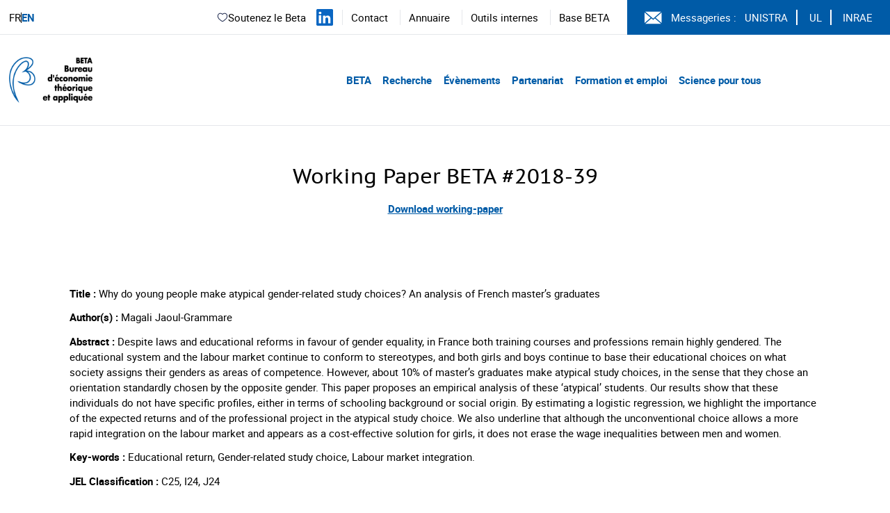

--- FILE ---
content_type: text/html; charset=UTF-8
request_url: http://www.beta-economics.fr/working-papers/2018-39/
body_size: 9783
content:
    <!DOCTYPE html>
<html lang="fr-FR">
<head>
  <meta charset="UTF-8">
  <meta name="viewport" content="width=device-width, initial-scale=1">
  <link rel="profile" href="http://gmpg.org/xfn/11">
  <link rel="pingback" href="http://www.beta-economics.fr/wordpress/xmlrpc.php">

  <title>Beta</title>
<meta name='robots' content='max-image-preview:large' />
<link rel='dns-prefetch' href='//platform.twitter.com' />
<link rel="alternate" type="application/rss+xml" title="Beta &raquo; Flux" href="http://www.beta-economics.fr/feed/" />
<link rel='stylesheet' id='wp-block-library-css' href='http://www.beta-economics.fr/wordpress/wp-includes/css/dist/block-library/style.min.css?ver=6.6.4' type='text/css' media='all' />
<style id='filebird-block-filebird-gallery-style-inline-css' type='text/css'>
ul.filebird-block-filebird-gallery{margin:auto!important;padding:0!important;width:100%}ul.filebird-block-filebird-gallery.layout-grid{display:grid;grid-gap:20px;align-items:stretch;grid-template-columns:repeat(var(--columns),1fr);justify-items:stretch}ul.filebird-block-filebird-gallery.layout-grid li img{border:1px solid #ccc;box-shadow:2px 2px 6px 0 rgba(0,0,0,.3);height:100%;max-width:100%;-o-object-fit:cover;object-fit:cover;width:100%}ul.filebird-block-filebird-gallery.layout-masonry{-moz-column-count:var(--columns);-moz-column-gap:var(--space);column-gap:var(--space);-moz-column-width:var(--min-width);columns:var(--min-width) var(--columns);display:block;overflow:auto}ul.filebird-block-filebird-gallery.layout-masonry li{margin-bottom:var(--space)}ul.filebird-block-filebird-gallery li{list-style:none}ul.filebird-block-filebird-gallery li figure{height:100%;margin:0;padding:0;position:relative;width:100%}ul.filebird-block-filebird-gallery li figure figcaption{background:linear-gradient(0deg,rgba(0,0,0,.7),rgba(0,0,0,.3) 70%,transparent);bottom:0;box-sizing:border-box;color:#fff;font-size:.8em;margin:0;max-height:100%;overflow:auto;padding:3em .77em .7em;position:absolute;text-align:center;width:100%;z-index:2}ul.filebird-block-filebird-gallery li figure figcaption a{color:inherit}

</style>
<style id='classic-theme-styles-inline-css' type='text/css'>
/*! This file is auto-generated */
.wp-block-button__link{color:#fff;background-color:#32373c;border-radius:9999px;box-shadow:none;text-decoration:none;padding:calc(.667em + 2px) calc(1.333em + 2px);font-size:1.125em}.wp-block-file__button{background:#32373c;color:#fff;text-decoration:none}
</style>
<style id='global-styles-inline-css' type='text/css'>
:root{--wp--preset--aspect-ratio--square: 1;--wp--preset--aspect-ratio--4-3: 4/3;--wp--preset--aspect-ratio--3-4: 3/4;--wp--preset--aspect-ratio--3-2: 3/2;--wp--preset--aspect-ratio--2-3: 2/3;--wp--preset--aspect-ratio--16-9: 16/9;--wp--preset--aspect-ratio--9-16: 9/16;--wp--preset--color--black: #000000;--wp--preset--color--cyan-bluish-gray: #abb8c3;--wp--preset--color--white: #ffffff;--wp--preset--color--pale-pink: #f78da7;--wp--preset--color--vivid-red: #cf2e2e;--wp--preset--color--luminous-vivid-orange: #ff6900;--wp--preset--color--luminous-vivid-amber: #fcb900;--wp--preset--color--light-green-cyan: #7bdcb5;--wp--preset--color--vivid-green-cyan: #00d084;--wp--preset--color--pale-cyan-blue: #8ed1fc;--wp--preset--color--vivid-cyan-blue: #0693e3;--wp--preset--color--vivid-purple: #9b51e0;--wp--preset--gradient--vivid-cyan-blue-to-vivid-purple: linear-gradient(135deg,rgba(6,147,227,1) 0%,rgb(155,81,224) 100%);--wp--preset--gradient--light-green-cyan-to-vivid-green-cyan: linear-gradient(135deg,rgb(122,220,180) 0%,rgb(0,208,130) 100%);--wp--preset--gradient--luminous-vivid-amber-to-luminous-vivid-orange: linear-gradient(135deg,rgba(252,185,0,1) 0%,rgba(255,105,0,1) 100%);--wp--preset--gradient--luminous-vivid-orange-to-vivid-red: linear-gradient(135deg,rgba(255,105,0,1) 0%,rgb(207,46,46) 100%);--wp--preset--gradient--very-light-gray-to-cyan-bluish-gray: linear-gradient(135deg,rgb(238,238,238) 0%,rgb(169,184,195) 100%);--wp--preset--gradient--cool-to-warm-spectrum: linear-gradient(135deg,rgb(74,234,220) 0%,rgb(151,120,209) 20%,rgb(207,42,186) 40%,rgb(238,44,130) 60%,rgb(251,105,98) 80%,rgb(254,248,76) 100%);--wp--preset--gradient--blush-light-purple: linear-gradient(135deg,rgb(255,206,236) 0%,rgb(152,150,240) 100%);--wp--preset--gradient--blush-bordeaux: linear-gradient(135deg,rgb(254,205,165) 0%,rgb(254,45,45) 50%,rgb(107,0,62) 100%);--wp--preset--gradient--luminous-dusk: linear-gradient(135deg,rgb(255,203,112) 0%,rgb(199,81,192) 50%,rgb(65,88,208) 100%);--wp--preset--gradient--pale-ocean: linear-gradient(135deg,rgb(255,245,203) 0%,rgb(182,227,212) 50%,rgb(51,167,181) 100%);--wp--preset--gradient--electric-grass: linear-gradient(135deg,rgb(202,248,128) 0%,rgb(113,206,126) 100%);--wp--preset--gradient--midnight: linear-gradient(135deg,rgb(2,3,129) 0%,rgb(40,116,252) 100%);--wp--preset--font-size--small: 13px;--wp--preset--font-size--medium: 20px;--wp--preset--font-size--large: 36px;--wp--preset--font-size--x-large: 42px;--wp--preset--spacing--20: 0.44rem;--wp--preset--spacing--30: 0.67rem;--wp--preset--spacing--40: 1rem;--wp--preset--spacing--50: 1.5rem;--wp--preset--spacing--60: 2.25rem;--wp--preset--spacing--70: 3.38rem;--wp--preset--spacing--80: 5.06rem;--wp--preset--shadow--natural: 6px 6px 9px rgba(0, 0, 0, 0.2);--wp--preset--shadow--deep: 12px 12px 50px rgba(0, 0, 0, 0.4);--wp--preset--shadow--sharp: 6px 6px 0px rgba(0, 0, 0, 0.2);--wp--preset--shadow--outlined: 6px 6px 0px -3px rgba(255, 255, 255, 1), 6px 6px rgba(0, 0, 0, 1);--wp--preset--shadow--crisp: 6px 6px 0px rgba(0, 0, 0, 1);}:where(.is-layout-flex){gap: 0.5em;}:where(.is-layout-grid){gap: 0.5em;}body .is-layout-flex{display: flex;}.is-layout-flex{flex-wrap: wrap;align-items: center;}.is-layout-flex > :is(*, div){margin: 0;}body .is-layout-grid{display: grid;}.is-layout-grid > :is(*, div){margin: 0;}:where(.wp-block-columns.is-layout-flex){gap: 2em;}:where(.wp-block-columns.is-layout-grid){gap: 2em;}:where(.wp-block-post-template.is-layout-flex){gap: 1.25em;}:where(.wp-block-post-template.is-layout-grid){gap: 1.25em;}.has-black-color{color: var(--wp--preset--color--black) !important;}.has-cyan-bluish-gray-color{color: var(--wp--preset--color--cyan-bluish-gray) !important;}.has-white-color{color: var(--wp--preset--color--white) !important;}.has-pale-pink-color{color: var(--wp--preset--color--pale-pink) !important;}.has-vivid-red-color{color: var(--wp--preset--color--vivid-red) !important;}.has-luminous-vivid-orange-color{color: var(--wp--preset--color--luminous-vivid-orange) !important;}.has-luminous-vivid-amber-color{color: var(--wp--preset--color--luminous-vivid-amber) !important;}.has-light-green-cyan-color{color: var(--wp--preset--color--light-green-cyan) !important;}.has-vivid-green-cyan-color{color: var(--wp--preset--color--vivid-green-cyan) !important;}.has-pale-cyan-blue-color{color: var(--wp--preset--color--pale-cyan-blue) !important;}.has-vivid-cyan-blue-color{color: var(--wp--preset--color--vivid-cyan-blue) !important;}.has-vivid-purple-color{color: var(--wp--preset--color--vivid-purple) !important;}.has-black-background-color{background-color: var(--wp--preset--color--black) !important;}.has-cyan-bluish-gray-background-color{background-color: var(--wp--preset--color--cyan-bluish-gray) !important;}.has-white-background-color{background-color: var(--wp--preset--color--white) !important;}.has-pale-pink-background-color{background-color: var(--wp--preset--color--pale-pink) !important;}.has-vivid-red-background-color{background-color: var(--wp--preset--color--vivid-red) !important;}.has-luminous-vivid-orange-background-color{background-color: var(--wp--preset--color--luminous-vivid-orange) !important;}.has-luminous-vivid-amber-background-color{background-color: var(--wp--preset--color--luminous-vivid-amber) !important;}.has-light-green-cyan-background-color{background-color: var(--wp--preset--color--light-green-cyan) !important;}.has-vivid-green-cyan-background-color{background-color: var(--wp--preset--color--vivid-green-cyan) !important;}.has-pale-cyan-blue-background-color{background-color: var(--wp--preset--color--pale-cyan-blue) !important;}.has-vivid-cyan-blue-background-color{background-color: var(--wp--preset--color--vivid-cyan-blue) !important;}.has-vivid-purple-background-color{background-color: var(--wp--preset--color--vivid-purple) !important;}.has-black-border-color{border-color: var(--wp--preset--color--black) !important;}.has-cyan-bluish-gray-border-color{border-color: var(--wp--preset--color--cyan-bluish-gray) !important;}.has-white-border-color{border-color: var(--wp--preset--color--white) !important;}.has-pale-pink-border-color{border-color: var(--wp--preset--color--pale-pink) !important;}.has-vivid-red-border-color{border-color: var(--wp--preset--color--vivid-red) !important;}.has-luminous-vivid-orange-border-color{border-color: var(--wp--preset--color--luminous-vivid-orange) !important;}.has-luminous-vivid-amber-border-color{border-color: var(--wp--preset--color--luminous-vivid-amber) !important;}.has-light-green-cyan-border-color{border-color: var(--wp--preset--color--light-green-cyan) !important;}.has-vivid-green-cyan-border-color{border-color: var(--wp--preset--color--vivid-green-cyan) !important;}.has-pale-cyan-blue-border-color{border-color: var(--wp--preset--color--pale-cyan-blue) !important;}.has-vivid-cyan-blue-border-color{border-color: var(--wp--preset--color--vivid-cyan-blue) !important;}.has-vivid-purple-border-color{border-color: var(--wp--preset--color--vivid-purple) !important;}.has-vivid-cyan-blue-to-vivid-purple-gradient-background{background: var(--wp--preset--gradient--vivid-cyan-blue-to-vivid-purple) !important;}.has-light-green-cyan-to-vivid-green-cyan-gradient-background{background: var(--wp--preset--gradient--light-green-cyan-to-vivid-green-cyan) !important;}.has-luminous-vivid-amber-to-luminous-vivid-orange-gradient-background{background: var(--wp--preset--gradient--luminous-vivid-amber-to-luminous-vivid-orange) !important;}.has-luminous-vivid-orange-to-vivid-red-gradient-background{background: var(--wp--preset--gradient--luminous-vivid-orange-to-vivid-red) !important;}.has-very-light-gray-to-cyan-bluish-gray-gradient-background{background: var(--wp--preset--gradient--very-light-gray-to-cyan-bluish-gray) !important;}.has-cool-to-warm-spectrum-gradient-background{background: var(--wp--preset--gradient--cool-to-warm-spectrum) !important;}.has-blush-light-purple-gradient-background{background: var(--wp--preset--gradient--blush-light-purple) !important;}.has-blush-bordeaux-gradient-background{background: var(--wp--preset--gradient--blush-bordeaux) !important;}.has-luminous-dusk-gradient-background{background: var(--wp--preset--gradient--luminous-dusk) !important;}.has-pale-ocean-gradient-background{background: var(--wp--preset--gradient--pale-ocean) !important;}.has-electric-grass-gradient-background{background: var(--wp--preset--gradient--electric-grass) !important;}.has-midnight-gradient-background{background: var(--wp--preset--gradient--midnight) !important;}.has-small-font-size{font-size: var(--wp--preset--font-size--small) !important;}.has-medium-font-size{font-size: var(--wp--preset--font-size--medium) !important;}.has-large-font-size{font-size: var(--wp--preset--font-size--large) !important;}.has-x-large-font-size{font-size: var(--wp--preset--font-size--x-large) !important;}
:where(.wp-block-post-template.is-layout-flex){gap: 1.25em;}:where(.wp-block-post-template.is-layout-grid){gap: 1.25em;}
:where(.wp-block-columns.is-layout-flex){gap: 2em;}:where(.wp-block-columns.is-layout-grid){gap: 2em;}
:root :where(.wp-block-pullquote){font-size: 1.5em;line-height: 1.6;}
</style>
<link rel='stylesheet' id='custom_styles-css' href='http://www.beta-economics.fr/themes/beta/assets/dist/app-6ad0fd2a.css?ver=6.6.4' type='text/css' media='all' />
<link rel='stylesheet' id='slick-css' href='http://www.beta-economics.fr/themes/beta/assets/styles/slick.css?ver=6.6.4' type='text/css' media='all' />
<script type="text/javascript" src="http://www.beta-economics.fr/themes/beta/assets/scripts/jquery-3.6.0.min.js?ver=6.6.4" id="jquery-js"></script>
<script type="text/javascript" src="http://www.beta-economics.fr/themes/beta/assets/scripts/slick.min.js?ver=6.6.4" id="slick-js"></script>
<script type="text/javascript" src="http://www.beta-economics.fr/themes/beta/assets/dist/index-3c781937.js?ver=6.6.4" id="custom_scripts-js"></script>
<script type="text/javascript" src="https://platform.twitter.com/widgets.js?ver=6.6.4" id="tweeter-js"></script>
<link rel="https://api.w.org/" href="http://www.beta-economics.fr/wp-json/" /><link rel="EditURI" type="application/rsd+xml" title="RSD" href="http://www.beta-economics.fr/wordpress/xmlrpc.php?rsd" />
<meta name="generator" content="WordPress 6.6.4" />
<!-- Analytics by WP Statistics - https://wp-statistics.com -->
<link rel="icon" href="http://www.beta-economics.fr/uploads/2021/01/cropped-favicon-32x32.png" sizes="32x32" />
<link rel="icon" href="http://www.beta-economics.fr/uploads/2021/01/cropped-favicon-192x192.png" sizes="192x192" />
<link rel="apple-touch-icon" href="http://www.beta-economics.fr/uploads/2021/01/cropped-favicon-180x180.png" />
<meta name="msapplication-TileImage" content="http://www.beta-economics.fr/uploads/2021/01/cropped-favicon-270x270.png" />
	</head>

<body class="wp-custom-logo" data-template="base.twig">

        <header role="banner" class="header">

      <div class="desktop nav-container border-b border-gray-200 hidden lg:block">
        <div class="top-menu grid grid-flow-col border-b-custom">
    <div class="mutilangues self-center pl-5">
    <p>
        <a class="no-underline hover:underline" href="https://www.beta-economics.fr/">
    FR
  </a>
    <a class="no-underline hover:underline" href="https://www.beta-economics.fr/en/home/">
    EN
  </a>
      </p>
  </div>
  <div class="flex items-center justify-end cursor-default">
            
      <div class="soutien-beta">
    <a href="https://fondation.unistra.fr/projet/bureau-deconomie-theorique-et-appliquee-beta-umr-7522/" target="_blank" rel="noopener noreferrer">
      <svg width="17" height="16" viewBox="0 0 17 16" fill="none" xmlns="http://www.w3.org/2000/svg"><path d="M8.98014 3.66709L8.61988 4.01382C8.71414 4.11176 8.84421 4.16709 8.98014 4.16709C9.11608 4.16709 9.24614 4.11176 9.34041 4.01382L8.98014 3.66709ZM7.26418 12.2146C6.25374 11.4181 5.14886 10.6402 4.27234 9.6532C3.41296 8.68547 2.81348 7.55634 2.81348 6.0914H1.81348C1.81348 7.8684 2.55381 9.22407 3.52462 10.3172C4.4783 11.3911 5.69399 12.2501 6.64509 12.9999L7.26418 12.2146ZM2.81348 6.0914C2.81348 4.65749 3.62372 3.45502 4.72972 2.94946C5.80419 2.45832 7.24792 2.58839 8.61988 4.01382L9.34041 3.32036C7.71248 1.62902 5.82287 1.35026 4.31398 2.03998C2.83662 2.71528 1.81348 4.28336 1.81348 6.0914H2.81348ZM6.64509 12.9999C6.98658 13.2691 7.35317 13.5562 7.72468 13.7733C8.09608 13.9903 8.51988 14.1667 8.98014 14.1667V13.1667C8.77374 13.1667 8.53088 13.0862 8.22921 12.9099C7.92768 12.7337 7.61486 12.4911 7.26418 12.2146L6.64509 12.9999ZM11.3152 12.9999C12.2663 12.2501 13.482 11.3911 14.4357 10.3172C15.4065 9.22407 16.1468 7.8684 16.1468 6.0914H15.1468C15.1468 7.55634 14.5473 8.68547 13.6879 9.6532C12.8114 10.6402 11.7065 11.4181 10.6961 12.2146L11.3152 12.9999ZM16.1468 6.0914C16.1468 4.28336 15.1237 2.71528 13.6463 2.03998C12.1374 1.35026 10.2478 1.62902 8.61988 3.32036L9.34041 4.01382C10.7123 2.58839 12.1561 2.45832 13.2305 2.94946C14.3365 3.45502 15.1468 4.65749 15.1468 6.0914H16.1468ZM10.6961 12.2146C10.3454 12.4911 10.0326 12.7337 9.73108 12.9099C9.42941 13.0862 9.18654 13.1667 8.98014 13.1667V14.1667C9.44041 14.1667 9.86421 13.9903 10.2356 13.7733C10.6071 13.5562 10.9737 13.2691 11.3152 12.9999L10.6961 12.2146Z" fill="#1C274C"/></svg>
        Soutenez le Beta
    </a>
  </div>

        <div class="linkedin">
      <a href="https://www.linkedin.com/company/bureau-d-economie-theorique-et-appliquee-beta/mycompany/" target="_blank" rel="noopener noreferrer" aria-label="Suivez-nous sur LinkedIn" title="Suivez-nous sur LinkedIn">
        <svg width="24" height="24" viewBox="0 0 24 24" fill="none" xmlns="http://www.w3.org/2000/svg">
          <path fill="#0A66C2" d="M22.23 0H1.77C.79 0 0 .77 0 1.72v20.55C0 23.23.79 24 1.77 24h20.46c.98 0 1.77-.77 1.77-1.72V1.72C24 .77 23.21 0 22.23 0zM7.08 20.45H3.56V9H7.08v11.45zM5.32 7.45c-1.14 0-1.88-.8-1.88-1.8 0-1.02.77-1.8 1.92-1.8 1.15 0 1.88.78 1.88 1.8 0 1-.73 1.8-1.92 1.8zM20.45 20.45h-3.52v-5.89c0-1.47-.53-2.48-1.86-2.48-1.02 0-1.63.69-1.9 1.35-.1.25-.12.6-.12.95v6.07h-3.52s.05-9.85 0-10.85h3.52v1.54c.47-.73 1.31-1.77 3.18-1.77 2.33 0 4.07 1.52 4.07 4.78v6.3z"/>
        </svg>
      </a>
    </div>

        <div class="menu-secondary">
      <ul class="menu-list-secondary pl-5 pr-5 hidden lg:block">
      <li class="inline-block border-l border-gray-200 px-5">
      <a class="hover:underline" target="_self"  rel="noopener noreferrer" href="https://www.beta-economics.fr//contact-acces/">
        Contact
      </a>
    </li>
      <li class="inline-block border-l border-gray-200 px-5">
      <a class="hover:underline" target="_self"  rel="noopener noreferrer" href="http://www.beta-economics.fr/annuaire/">
        Annuaire
      </a>
    </li>
      <li class="inline-block border-l border-gray-200 px-5">
      <a class="hover:underline" target="_self"  rel="noopener noreferrer" href="http://www.beta-economics.fr/outils-internes/">
        Outils internes
      </a>
    </li>
      <li class="inline-block border-l border-gray-200 px-5">
      <a class="hover:underline" target="_blank"  rel="noopener noreferrer" href="http://beta.u-strasbg.fr/">
        Base BETA
      </a>
    </li>
  </ul>


<ul class="menu-list-secondary lg:hidden">
      <li class="py-2">
      <a class="text-font" target="_self" rel="noopener noreferrer" href="https://www.beta-economics.fr//contact-acces/">
        Contact
      </a>
    </li>
      <li class="py-2">
      <a class="text-font" target="_self" rel="noopener noreferrer" href="http://www.beta-economics.fr/annuaire/">
        Annuaire
      </a>
    </li>
      <li class="py-2">
      <a class="text-font" target="_self" rel="noopener noreferrer" href="http://www.beta-economics.fr/outils-internes/">
        Outils internes
      </a>
    </li>
      <li class="py-2">
      <a class="text-font" target="_blank" rel="noopener noreferrer" href="http://beta.u-strasbg.fr/">
        Base BETA
      </a>
    </li>
  </ul>
    </div>
        <div class="messagerie flex items-center pl-10 pr-5 py-5 bg-blue text-white">
      <svg aria-hidden="true" class="logo-svg" width="25px" height="25px" viewBox="0 0 26 18" version="1.1" xmlns="http://www.w3.org/2000/svg" xmlns:xlink="http://www.w3.org/1999/xlink">
        <g stroke="none" stroke-width="1" fill="none" fill-rule="evenodd">
          <g transform="translate(-1096.000000, -12.000000)" fill="#FFFFFF" fill-rule="nonzero">
            <g transform="translate(1096.000000, 12.000000)">
                <polygon points="0 1.0904 0 16.9096 9.03945 9"></polygon>
                <polygon points="1.132 3.55271368e-15 12.85 10.25315 24.5681 3.55271368e-15"></polygon>
                <polygon points="15.42155 9.99665 12.85 12.24685 10.27845 9.99665 1.1319 18 24.5684 18"></polygon>
                <polygon points="16.56065 9 25.6 16.90935 25.6 1.0905"></polygon>
            </g>
          </g>
        </g>
      </svg>
      <span class="pl-5">Messageries :</span>

            <nav role="navigation" class="intranet">
        <ul class="list-intranet">
      <li class="items-intranet inline-block px-5 border-r-1 last:border-r-0 border-white">
      <a class="hover:underline" target="_blank" rel="noopener noreferrer" href="https://cas.unistra.fr/cas/login?service=https%3A%2F%2Fidp.unistra.fr%2Fidp%2FAuthn%2FExternal%3Fconversation%3De1s1&entityId=https%3A%2F%2Fsp.partage.renater.fr%2Funiv-strasbourg" aria-label="Voir le site (nouvelle fenêtre)">
        UNISTRA
      </a>
    </li>
      <li class="items-intranet inline-block px-5 border-r-1 last:border-r-0 border-white">
      <a class="hover:underline" target="_blank" rel="noopener noreferrer" href="https://auth.univ-lorraine.fr/login?service=https%3A%2F%2Fmail.univ-lorraine.fr%2Fzimbra%2Fpreauth%2FpreauthUL_PERS.jsp" aria-label="Voir le site (nouvelle fenêtre)">
        UL
      </a>
    </li>
      <li class="items-intranet inline-block px-5 border-r-1 last:border-r-0 border-white">
      <a class="hover:underline" target="_blank" rel="noopener noreferrer" href="https://messagerie.inrae.fr/" aria-label="Voir le site (nouvelle fenêtre)">
        INRAE
      </a>
    </li>
  </ul>      </nav>    </div>  </div>
</div>


<div class="nav-primary grid grid-flow-col mx-5 my-10">

    <div class="header-logo">
    <a
      class="block w-48"
      href="
              http://www.beta-economics.fr
      "
    >
              <img style="height:80px" class="object-contain" src="http://www.beta-economics.fr/uploads/2021/06/cropped-Logo_Beta_quadri.png" alt="Beta">
          </a>
  </div>
    <div class="menu cursor-default place-self-center justify-self-end mr-64">
    <nav role="navigation" class="menu-primary bold text-blue text-2xl">
      <ul class="menu-mobile pb-5 mb-5 text-blue border-b border-gray-400 lg:hidden">
      <li class="menu-mobile-list relative">
      <a class="menu-mobile-item block py-4" href="#">
        BETA
      </a>

                    <ul class="dropdown-mobile-child-menu z-50 py-4 bg-blue">
                      <li class="child-list">
              <a class="child-item block p-4 text-white" href="http://www.beta-economics.fr/presentation/">
                Présentation du BETA
              </a>

                                        </li>                      <li class="child-list">
              <a class="child-item block p-4 text-white" href="http://www.beta-economics.fr/organisation/">
                Organisation
              </a>

                                        </li>                      <li class="child-list">
              <a class="child-item block p-4 text-white" href="https://www.beta-economics.fr//annuaire/">
                Membres
              </a>

                                        </li>                      <li class="child-list">
              <a class="child-item block p-4 text-white" href="http://www.beta-economics.fr/newsletter/">
                Newsletter
              </a>

                                        </li>                      <li class="child-list">
              <a class="child-item block p-4 text-white" href="http://www.beta-economics.fr/souvenirs-et-hommages/">
                Souvenirs et hommages
              </a>

                                        </li>                      <li class="child-list">
              <a class="child-item block p-4 text-white" href="http://www.beta-economics.fr/contact-acces/">
                Contact &#038; Accès
              </a>

                                        </li>                  </ul>          </li>      <li class="menu-mobile-list relative">
      <a class="menu-mobile-item block py-4" href="#">
        Recherche
      </a>

                    <ul class="dropdown-mobile-child-menu z-50 py-4 bg-blue">
                      <li class="child-list">
              <a class="child-item block p-4 text-white" href="http://www.beta-economics.fr/recherche/">
                Groupes de recherche & enjeux sociétaux
              </a>

                                        </li>                      <li class="child-list">
              <a class="child-item block p-4 text-white" href="http://www.beta-economics.fr/plateformes/">
                Plateformes
              </a>

                                            <ul class="dropdown-children-menu mx-5 mb-5 bg-white">
                                      <li class="children-list">
                      <a class="children-item block p-4" href="http://www.beta-economics.fr/plateformes/lees/">
                        LEES
                      </a>
                    </li>                                      <li class="children-list">
                      <a class="children-item block p-4" href="http://www.beta-economics.fr/plateformes/olef/">
                        OLEF
                      </a>
                    </li>                                      <li class="children-list">
                      <a class="children-item block p-4" href="http://www.beta-economics.fr/plateformes/disce/">
                        DisCE
                      </a>
                    </li>                                  </ul>                          </li>                      <li class="child-list">
              <a class="child-item block p-4 text-white" href="http://www.beta-economics.fr/publications/">
                Productions
              </a>

                                        </li>                      <li class="child-list">
              <a class="child-item block p-4 text-white" href="http://www.beta-economics.fr/working-papers/">
                Working papers du BETA
              </a>

                                        </li>                      <li class="child-list">
              <a class="child-item block p-4 text-white" href="http://www.beta-economics.fr/working-papers-serie-speciale-50-ans-du-beta/">
                Working papers série spéciale “50 ans du BETA”
              </a>

                                        </li>                      <li class="child-list">
              <a class="child-item block p-4 text-white" href="http://www.beta-economics.fr/category/prix-distinctions/">
                Prix et distinctions
              </a>

                                        </li>                  </ul>          </li>      <li class="menu-mobile-list relative">
      <a class="menu-mobile-item block py-4" href="#">
        Évènements
      </a>

                    <ul class="dropdown-mobile-child-menu z-50 py-4 bg-blue">
                      <li class="child-list">
              <a class="child-item block p-4 text-white" href="http://www.beta-economics.fr/evenements/">
                Évènements à venir
              </a>

                                        </li>                      <li class="child-list">
              <a class="child-item block p-4 text-white" href="http://www.beta-economics.fr/evenements-passes/">
                Évènements passés
              </a>

                                        </li>                  </ul>          </li>      <li class="menu-mobile-list relative">
      <a class="menu-mobile-item block py-4" href="#">
        Partenariat
      </a>

                    <ul class="dropdown-mobile-child-menu z-50 py-4 bg-blue">
                      <li class="child-list">
              <a class="child-item block p-4 text-white" href="http://www.beta-economics.fr/projets-et-contrats-de-recherche/">
                Projets et contrats de recherche
              </a>

                                        </li>                      <li class="child-list">
              <a class="child-item block p-4 text-white" href="http://www.beta-economics.fr/activites-dexpertise/">
                Activités d’expertise
              </a>

                                            <ul class="dropdown-children-menu mx-5 mb-5 bg-white">
                                      <li class="children-list">
                      <a class="children-item block p-4" href="http://www.beta-economics.fr/activites-dexpertise/quelques-expertises-ciblees/">
                        Zoom sur...
                      </a>
                    </li>                                      <li class="children-list">
                      <a class="children-item block p-4" href="http://www.beta-economics.fr/activites-dexpertise/conseils-et-comites/">
                        Conseils et Comités
                      </a>
                    </li>                                  </ul>                          </li>                      <li class="child-list">
              <a class="child-item block p-4 text-white" href="http://www.beta-economics.fr/les-chaires/">
                Chaires
              </a>

                                        </li>                      <li class="child-list">
              <a class="child-item block p-4 text-white" href="http://www.beta-economics.fr/les-itis/">
                ITIs et Labex
              </a>

                                        </li>                      <li class="child-list">
              <a class="child-item block p-4 text-white" href="http://www.beta-economics.fr/entites-associees/">
                Entités associées
              </a>

                                        </li>                  </ul>          </li>      <li class="menu-mobile-list relative">
      <a class="menu-mobile-item block py-4" href="#">
        Formation et emploi
      </a>

                    <ul class="dropdown-mobile-child-menu z-50 py-4 bg-blue">
                      <li class="child-list">
              <a class="child-item block p-4 text-white" href="http://www.beta-economics.fr/masters/">
                Masters et magistère
              </a>

                                        </li>                      <li class="child-list">
              <a class="child-item block p-4 text-white" href="http://www.beta-economics.fr/doctorat/">
                Doctorat
              </a>

                                        </li>                      <li class="child-list">
              <a class="child-item block p-4 text-white" href="http://www.beta-economics.fr/category/offre-demploi/">
                Stages et emplois
              </a>

                                        </li>                      <li class="child-list">
              <a class="child-item block p-4 text-white" href="http://www.beta-economics.fr/candidats-job-market/">
                Candidats au job market
              </a>

                                        </li>                  </ul>          </li>      <li class="menu-mobile-list relative">
      <a class="menu-mobile-item block py-4" href="#">
        Science pour tous
      </a>

                    <ul class="dropdown-mobile-child-menu z-50 py-4 bg-blue">
                      <li class="child-list">
              <a class="child-item block p-4 text-white" href="http://www.beta-economics.fr/category/presse-media/">
                Média et société
              </a>

                                        </li>                      <li class="child-list">
              <a class="child-item block p-4 text-white" href="http://www.beta-economics.fr/cat_event/conferences-pour-tous/">
                Conférences grand public
              </a>

                                        </li>                  </ul>          </li>  </ul>



<ul class="menu-desktop hidden lg:block">
      <li class="menu-list inline-block">
      <a class="menu-item pr-5" href="#">
        BETA
      </a>

                    <ul class="dropdown-child-menu z-50 absolute w-60 bg-blue hidden">
                      <li class="child-list hover:bg-blue-dark">
              <a class="child-item block py-4 px-5 text-white" href="http://www.beta-economics.fr/presentation/">
                Présentation du BETA
              </a>

                                        </li>                      <li class="child-list hover:bg-blue-dark">
              <a class="child-item block py-4 px-5 text-white" href="http://www.beta-economics.fr/organisation/">
                Organisation
              </a>

                                        </li>                      <li class="child-list hover:bg-blue-dark">
              <a class="child-item block py-4 px-5 text-white" href="https://www.beta-economics.fr//annuaire/">
                Membres
              </a>

                                        </li>                      <li class="child-list hover:bg-blue-dark">
              <a class="child-item block py-4 px-5 text-white" href="http://www.beta-economics.fr/newsletter/">
                Newsletter
              </a>

                                        </li>                      <li class="child-list hover:bg-blue-dark">
              <a class="child-item block py-4 px-5 text-white" href="http://www.beta-economics.fr/souvenirs-et-hommages/">
                Souvenirs et hommages
              </a>

                                        </li>                      <li class="child-list hover:bg-blue-dark">
              <a class="child-item block py-4 px-5 text-white" href="http://www.beta-economics.fr/contact-acces/">
                Contact &#038; Accès
              </a>

                                        </li>                  </ul>          </li>      <li class="menu-list inline-block">
      <a class="menu-item pr-5" href="#">
        Recherche
      </a>

                    <ul class="dropdown-child-menu z-50 absolute w-60 bg-blue hidden">
                      <li class="child-list hover:bg-blue-dark">
              <a class="child-item block py-4 px-5 text-white" href="http://www.beta-economics.fr/recherche/">
                Groupes de recherche & enjeux sociétaux
              </a>

                                        </li>                      <li class="child-list hover:bg-blue-dark">
              <a class="child-item block py-4 px-5 text-white" href="http://www.beta-economics.fr/plateformes/">
                Plateformes
              </a>

                                            <ul class="dropdown-children-menu absolute origin-top-left transform translate-x-60 -translate-y-16 w-60 bg-blue hidden">
                                      <li class="children-list hover:bg-blue-dark">
                      <a class="children-item block py-4 px-2 text-white" href="http://www.beta-economics.fr/plateformes/lees/">
                        LEES
                      </a>
                    </li>                                      <li class="children-list hover:bg-blue-dark">
                      <a class="children-item block py-4 px-2 text-white" href="http://www.beta-economics.fr/plateformes/olef/">
                        OLEF
                      </a>
                    </li>                                      <li class="children-list hover:bg-blue-dark">
                      <a class="children-item block py-4 px-2 text-white" href="http://www.beta-economics.fr/plateformes/disce/">
                        DisCE
                      </a>
                    </li>                                  </ul>                          </li>                      <li class="child-list hover:bg-blue-dark">
              <a class="child-item block py-4 px-5 text-white" href="http://www.beta-economics.fr/publications/">
                Productions
              </a>

                                        </li>                      <li class="child-list hover:bg-blue-dark">
              <a class="child-item block py-4 px-5 text-white" href="http://www.beta-economics.fr/working-papers/">
                Working papers du BETA
              </a>

                                        </li>                      <li class="child-list hover:bg-blue-dark">
              <a class="child-item block py-4 px-5 text-white" href="http://www.beta-economics.fr/working-papers-serie-speciale-50-ans-du-beta/">
                Working papers série spéciale “50 ans du BETA”
              </a>

                                        </li>                      <li class="child-list hover:bg-blue-dark">
              <a class="child-item block py-4 px-5 text-white" href="http://www.beta-economics.fr/category/prix-distinctions/">
                Prix et distinctions
              </a>

                                        </li>                  </ul>          </li>      <li class="menu-list inline-block">
      <a class="menu-item pr-5" href="#">
        Évènements
      </a>

                    <ul class="dropdown-child-menu z-50 absolute w-60 bg-blue hidden">
                      <li class="child-list hover:bg-blue-dark">
              <a class="child-item block py-4 px-5 text-white" href="http://www.beta-economics.fr/evenements/">
                Évènements à venir
              </a>

                                        </li>                      <li class="child-list hover:bg-blue-dark">
              <a class="child-item block py-4 px-5 text-white" href="http://www.beta-economics.fr/evenements-passes/">
                Évènements passés
              </a>

                                        </li>                  </ul>          </li>      <li class="menu-list inline-block">
      <a class="menu-item pr-5" href="#">
        Partenariat
      </a>

                    <ul class="dropdown-child-menu z-50 absolute w-60 bg-blue hidden">
                      <li class="child-list hover:bg-blue-dark">
              <a class="child-item block py-4 px-5 text-white" href="http://www.beta-economics.fr/projets-et-contrats-de-recherche/">
                Projets et contrats de recherche
              </a>

                                        </li>                      <li class="child-list hover:bg-blue-dark">
              <a class="child-item block py-4 px-5 text-white" href="http://www.beta-economics.fr/activites-dexpertise/">
                Activités d’expertise
              </a>

                                            <ul class="dropdown-children-menu absolute origin-top-left transform translate-x-60 -translate-y-16 w-60 bg-blue hidden">
                                      <li class="children-list hover:bg-blue-dark">
                      <a class="children-item block py-4 px-2 text-white" href="http://www.beta-economics.fr/activites-dexpertise/quelques-expertises-ciblees/">
                        Zoom sur...
                      </a>
                    </li>                                      <li class="children-list hover:bg-blue-dark">
                      <a class="children-item block py-4 px-2 text-white" href="http://www.beta-economics.fr/activites-dexpertise/conseils-et-comites/">
                        Conseils et Comités
                      </a>
                    </li>                                  </ul>                          </li>                      <li class="child-list hover:bg-blue-dark">
              <a class="child-item block py-4 px-5 text-white" href="http://www.beta-economics.fr/les-chaires/">
                Chaires
              </a>

                                        </li>                      <li class="child-list hover:bg-blue-dark">
              <a class="child-item block py-4 px-5 text-white" href="http://www.beta-economics.fr/les-itis/">
                ITIs et Labex
              </a>

                                        </li>                      <li class="child-list hover:bg-blue-dark">
              <a class="child-item block py-4 px-5 text-white" href="http://www.beta-economics.fr/entites-associees/">
                Entités associées
              </a>

                                        </li>                  </ul>          </li>      <li class="menu-list inline-block">
      <a class="menu-item pr-5" href="#">
        Formation et emploi
      </a>

                    <ul class="dropdown-child-menu z-50 absolute w-60 bg-blue hidden">
                      <li class="child-list hover:bg-blue-dark">
              <a class="child-item block py-4 px-5 text-white" href="http://www.beta-economics.fr/masters/">
                Masters et magistère
              </a>

                                        </li>                      <li class="child-list hover:bg-blue-dark">
              <a class="child-item block py-4 px-5 text-white" href="http://www.beta-economics.fr/doctorat/">
                Doctorat
              </a>

                                        </li>                      <li class="child-list hover:bg-blue-dark">
              <a class="child-item block py-4 px-5 text-white" href="http://www.beta-economics.fr/category/offre-demploi/">
                Stages et emplois
              </a>

                                        </li>                      <li class="child-list hover:bg-blue-dark">
              <a class="child-item block py-4 px-5 text-white" href="http://www.beta-economics.fr/candidats-job-market/">
                Candidats au job market
              </a>

                                        </li>                  </ul>          </li>      <li class="menu-list inline-block">
      <a class="menu-item pr-5" href="#">
        Science pour tous
      </a>

                    <ul class="dropdown-child-menu z-50 absolute w-60 bg-blue hidden">
                      <li class="child-list hover:bg-blue-dark">
              <a class="child-item block py-4 px-5 text-white" href="http://www.beta-economics.fr/category/presse-media/">
                Média et société
              </a>

                                        </li>                      <li class="child-list hover:bg-blue-dark">
              <a class="child-item block py-4 px-5 text-white" href="http://www.beta-economics.fr/cat_event/conferences-pour-tous/">
                Conférences grand public
              </a>

                                        </li>                  </ul>          </li>  </ul>    </nav>
  </div></div>      </div>

      <div class="mobile nav-container border-b border-gray-200 lg:hidden">
        <div class="top-menu flex justify-between items-center m-5">

    <div class="mutilangues">
    <p>
        <a class="no-underline hover:underline" href="https://www.beta-economics.fr/">
    FR
  </a>
    <a class="no-underline hover:underline" href="https://www.beta-economics.fr/en/home/">
    EN
  </a>
      </p>
  </div>
      
  <div class="soutien-beta">
    <a href="https://fondation.unistra.fr/projet/bureau-deconomie-theorique-et-appliquee-beta-umr-7522/" target="_blank" rel="noopener noreferrer">
      <svg width="17" height="16" viewBox="0 0 17 16" fill="none" xmlns="http://www.w3.org/2000/svg"><path d="M8.98014 3.66709L8.61988 4.01382C8.71414 4.11176 8.84421 4.16709 8.98014 4.16709C9.11608 4.16709 9.24614 4.11176 9.34041 4.01382L8.98014 3.66709ZM7.26418 12.2146C6.25374 11.4181 5.14886 10.6402 4.27234 9.6532C3.41296 8.68547 2.81348 7.55634 2.81348 6.0914H1.81348C1.81348 7.8684 2.55381 9.22407 3.52462 10.3172C4.4783 11.3911 5.69399 12.2501 6.64509 12.9999L7.26418 12.2146ZM2.81348 6.0914C2.81348 4.65749 3.62372 3.45502 4.72972 2.94946C5.80419 2.45832 7.24792 2.58839 8.61988 4.01382L9.34041 3.32036C7.71248 1.62902 5.82287 1.35026 4.31398 2.03998C2.83662 2.71528 1.81348 4.28336 1.81348 6.0914H2.81348ZM6.64509 12.9999C6.98658 13.2691 7.35317 13.5562 7.72468 13.7733C8.09608 13.9903 8.51988 14.1667 8.98014 14.1667V13.1667C8.77374 13.1667 8.53088 13.0862 8.22921 12.9099C7.92768 12.7337 7.61486 12.4911 7.26418 12.2146L6.64509 12.9999ZM11.3152 12.9999C12.2663 12.2501 13.482 11.3911 14.4357 10.3172C15.4065 9.22407 16.1468 7.8684 16.1468 6.0914H15.1468C15.1468 7.55634 14.5473 8.68547 13.6879 9.6532C12.8114 10.6402 11.7065 11.4181 10.6961 12.2146L11.3152 12.9999ZM16.1468 6.0914C16.1468 4.28336 15.1237 2.71528 13.6463 2.03998C12.1374 1.35026 10.2478 1.62902 8.61988 3.32036L9.34041 4.01382C10.7123 2.58839 12.1561 2.45832 13.2305 2.94946C14.3365 3.45502 15.1468 4.65749 15.1468 6.0914H16.1468ZM10.6961 12.2146C10.3454 12.4911 10.0326 12.7337 9.73108 12.9099C9.42941 13.0862 9.18654 13.1667 8.98014 13.1667V14.1667C9.44041 14.1667 9.86421 13.9903 10.2356 13.7733C10.6071 13.5562 10.9737 13.2691 11.3152 12.9999L10.6961 12.2146Z" fill="#1C274C"/></svg>
        Soutenez le Beta
    </a>
  </div>

    <div class="linkedin">
    <a href="https://www.linkedin.com/company/bureau-d-economie-theorique-et-appliquee-beta/mycompany/" target="_blank" rel="noopener noreferrer" aria-label="Suivez-nous sur LinkedIn" title="Suivez-nous sur LinkedIn">
      <svg width="24" height="24" viewBox="0 0 24 24" fill="none" xmlns="http://www.w3.org/2000/svg">
        <path fill="#0A66C2" d="M22.23 0H1.77C.79 0 0 .77 0 1.72v20.55C0 23.23.79 24 1.77 24h20.46c.98 0 1.77-.77 1.77-1.72V1.72C24 .77 23.21 0 22.23 0zM7.08 20.45H3.56V9H7.08v11.45zM5.32 7.45c-1.14 0-1.88-.8-1.88-1.8 0-1.02.77-1.8 1.92-1.8 1.15 0 1.88.78 1.88 1.8 0 1-.73 1.8-1.92 1.8zM20.45 20.45h-3.52v-5.89c0-1.47-.53-2.48-1.86-2.48-1.02 0-1.63.69-1.9 1.35-.1.25-.12.6-.12.95v6.07h-3.52s.05-9.85 0-10.85h3.52v1.54c.47-.73 1.31-1.77 3.18-1.77 2.33 0 4.07 1.52 4.07 4.78v6.3z"/>
      </svg>
    </a>
  </div>

</div>
<div class="messagerie flex items-center justify-center py-5 bg-blue text-white">
  <svg class="logo-svg" width="25px" height="25px" viewBox="0 0 26 18" version="1.1" xmlns="http://www.w3.org/2000/svg" xmlns:xlink="http://www.w3.org/1999/xlink">
    <g stroke="none" stroke-width="1" fill="none" fill-rule="evenodd">
      <g transform="translate(-1096.000000, -12.000000)" fill="#FFFFFF" fill-rule="nonzero">
        <g transform="translate(1096.000000, 12.000000)">
            <polygon points="0 1.0904 0 16.9096 9.03945 9"></polygon>
            <polygon points="1.132 3.55271368e-15 12.85 10.25315 24.5681 3.55271368e-15"></polygon>
            <polygon points="15.42155 9.99665 12.85 12.24685 10.27845 9.99665 1.1319 18 24.5684 18"></polygon>
            <polygon points="16.56065 9 25.6 16.90935 25.6 1.0905"></polygon>
        </g>
      </g>
    </g>
  </svg>
  <span class="pl-5">Messageries :</span>

    <nav role="navigation" class="intranet">
    <ul class="list-intranet">
      <li class="items-intranet inline-block px-5 border-r-1 last:border-r-0 border-white">
      <a class="hover:underline" target="_blank" rel="noopener noreferrer" href="https://cas.unistra.fr/cas/login?service=https%3A%2F%2Fidp.unistra.fr%2Fidp%2FAuthn%2FExternal%3Fconversation%3De1s1&entityId=https%3A%2F%2Fsp.partage.renater.fr%2Funiv-strasbourg" aria-label="Voir le site (nouvelle fenêtre)">
        UNISTRA
      </a>
    </li>
      <li class="items-intranet inline-block px-5 border-r-1 last:border-r-0 border-white">
      <a class="hover:underline" target="_blank" rel="noopener noreferrer" href="https://auth.univ-lorraine.fr/login?service=https%3A%2F%2Fmail.univ-lorraine.fr%2Fzimbra%2Fpreauth%2FpreauthUL_PERS.jsp" aria-label="Voir le site (nouvelle fenêtre)">
        UL
      </a>
    </li>
      <li class="items-intranet inline-block px-5 border-r-1 last:border-r-0 border-white">
      <a class="hover:underline" target="_blank" rel="noopener noreferrer" href="https://messagerie.inrae.fr/" aria-label="Voir le site (nouvelle fenêtre)">
        INRAE
      </a>
    </li>
  </ul>  </nav></div>


<div class="nav-primary relative flex justify-between my-8 pl-5 pr-12">
  <div class="header-logo">
    <a href="
      "
    >
              <img style="height:80px" class="object-contain" src="http://www.beta-economics.fr/uploads/2021/06/cropped-Logo_Beta_quadri.png" alt="Beta">
          </a>
  </div>

  <div class="wrap-burger text-blue">
    <div id="burger" class="burger relative w-14 h-12 mb-5 cursor-pointer">
      <div class="bar bar-1 absolute left-0 w-full h-1/5 bg-blue"></div>
      <div class="bar bar-2 absolute left-0 w-full h-1/5 bg-blue"></div>
      <div class="bar bar-3 absolute left-0 w-full h-1/5 bg-blue"></div>
    </div>
    <span>Menu</span>
  </div>
</div>
<div id="menu" class="menu absolute z-50 w-full bg-blue-light cursor-default hidden">
  <nav role="navigation" class="menu-primary p-5">
    <ul class="menu-mobile pb-5 mb-5 text-blue border-b border-gray-400 lg:hidden">
      <li class="menu-mobile-list relative">
      <a class="menu-mobile-item block py-4" href="#">
        BETA
      </a>

                    <ul class="dropdown-mobile-child-menu z-50 py-4 bg-blue">
                      <li class="child-list">
              <a class="child-item block p-4 text-white" href="http://www.beta-economics.fr/presentation/">
                Présentation du BETA
              </a>

                                        </li>                      <li class="child-list">
              <a class="child-item block p-4 text-white" href="http://www.beta-economics.fr/organisation/">
                Organisation
              </a>

                                        </li>                      <li class="child-list">
              <a class="child-item block p-4 text-white" href="https://www.beta-economics.fr//annuaire/">
                Membres
              </a>

                                        </li>                      <li class="child-list">
              <a class="child-item block p-4 text-white" href="http://www.beta-economics.fr/newsletter/">
                Newsletter
              </a>

                                        </li>                      <li class="child-list">
              <a class="child-item block p-4 text-white" href="http://www.beta-economics.fr/souvenirs-et-hommages/">
                Souvenirs et hommages
              </a>

                                        </li>                      <li class="child-list">
              <a class="child-item block p-4 text-white" href="http://www.beta-economics.fr/contact-acces/">
                Contact &#038; Accès
              </a>

                                        </li>                  </ul>          </li>      <li class="menu-mobile-list relative">
      <a class="menu-mobile-item block py-4" href="#">
        Recherche
      </a>

                    <ul class="dropdown-mobile-child-menu z-50 py-4 bg-blue">
                      <li class="child-list">
              <a class="child-item block p-4 text-white" href="http://www.beta-economics.fr/recherche/">
                Groupes de recherche & enjeux sociétaux
              </a>

                                        </li>                      <li class="child-list">
              <a class="child-item block p-4 text-white" href="http://www.beta-economics.fr/plateformes/">
                Plateformes
              </a>

                                            <ul class="dropdown-children-menu mx-5 mb-5 bg-white">
                                      <li class="children-list">
                      <a class="children-item block p-4" href="http://www.beta-economics.fr/plateformes/lees/">
                        LEES
                      </a>
                    </li>                                      <li class="children-list">
                      <a class="children-item block p-4" href="http://www.beta-economics.fr/plateformes/olef/">
                        OLEF
                      </a>
                    </li>                                      <li class="children-list">
                      <a class="children-item block p-4" href="http://www.beta-economics.fr/plateformes/disce/">
                        DisCE
                      </a>
                    </li>                                  </ul>                          </li>                      <li class="child-list">
              <a class="child-item block p-4 text-white" href="http://www.beta-economics.fr/publications/">
                Productions
              </a>

                                        </li>                      <li class="child-list">
              <a class="child-item block p-4 text-white" href="http://www.beta-economics.fr/working-papers/">
                Working papers du BETA
              </a>

                                        </li>                      <li class="child-list">
              <a class="child-item block p-4 text-white" href="http://www.beta-economics.fr/working-papers-serie-speciale-50-ans-du-beta/">
                Working papers série spéciale “50 ans du BETA”
              </a>

                                        </li>                      <li class="child-list">
              <a class="child-item block p-4 text-white" href="http://www.beta-economics.fr/category/prix-distinctions/">
                Prix et distinctions
              </a>

                                        </li>                  </ul>          </li>      <li class="menu-mobile-list relative">
      <a class="menu-mobile-item block py-4" href="#">
        Évènements
      </a>

                    <ul class="dropdown-mobile-child-menu z-50 py-4 bg-blue">
                      <li class="child-list">
              <a class="child-item block p-4 text-white" href="http://www.beta-economics.fr/evenements/">
                Évènements à venir
              </a>

                                        </li>                      <li class="child-list">
              <a class="child-item block p-4 text-white" href="http://www.beta-economics.fr/evenements-passes/">
                Évènements passés
              </a>

                                        </li>                  </ul>          </li>      <li class="menu-mobile-list relative">
      <a class="menu-mobile-item block py-4" href="#">
        Partenariat
      </a>

                    <ul class="dropdown-mobile-child-menu z-50 py-4 bg-blue">
                      <li class="child-list">
              <a class="child-item block p-4 text-white" href="http://www.beta-economics.fr/projets-et-contrats-de-recherche/">
                Projets et contrats de recherche
              </a>

                                        </li>                      <li class="child-list">
              <a class="child-item block p-4 text-white" href="http://www.beta-economics.fr/activites-dexpertise/">
                Activités d’expertise
              </a>

                                            <ul class="dropdown-children-menu mx-5 mb-5 bg-white">
                                      <li class="children-list">
                      <a class="children-item block p-4" href="http://www.beta-economics.fr/activites-dexpertise/quelques-expertises-ciblees/">
                        Zoom sur...
                      </a>
                    </li>                                      <li class="children-list">
                      <a class="children-item block p-4" href="http://www.beta-economics.fr/activites-dexpertise/conseils-et-comites/">
                        Conseils et Comités
                      </a>
                    </li>                                  </ul>                          </li>                      <li class="child-list">
              <a class="child-item block p-4 text-white" href="http://www.beta-economics.fr/les-chaires/">
                Chaires
              </a>

                                        </li>                      <li class="child-list">
              <a class="child-item block p-4 text-white" href="http://www.beta-economics.fr/les-itis/">
                ITIs et Labex
              </a>

                                        </li>                      <li class="child-list">
              <a class="child-item block p-4 text-white" href="http://www.beta-economics.fr/entites-associees/">
                Entités associées
              </a>

                                        </li>                  </ul>          </li>      <li class="menu-mobile-list relative">
      <a class="menu-mobile-item block py-4" href="#">
        Formation et emploi
      </a>

                    <ul class="dropdown-mobile-child-menu z-50 py-4 bg-blue">
                      <li class="child-list">
              <a class="child-item block p-4 text-white" href="http://www.beta-economics.fr/masters/">
                Masters et magistère
              </a>

                                        </li>                      <li class="child-list">
              <a class="child-item block p-4 text-white" href="http://www.beta-economics.fr/doctorat/">
                Doctorat
              </a>

                                        </li>                      <li class="child-list">
              <a class="child-item block p-4 text-white" href="http://www.beta-economics.fr/category/offre-demploi/">
                Stages et emplois
              </a>

                                        </li>                      <li class="child-list">
              <a class="child-item block p-4 text-white" href="http://www.beta-economics.fr/candidats-job-market/">
                Candidats au job market
              </a>

                                        </li>                  </ul>          </li>      <li class="menu-mobile-list relative">
      <a class="menu-mobile-item block py-4" href="#">
        Science pour tous
      </a>

                    <ul class="dropdown-mobile-child-menu z-50 py-4 bg-blue">
                      <li class="child-list">
              <a class="child-item block p-4 text-white" href="http://www.beta-economics.fr/category/presse-media/">
                Média et société
              </a>

                                        </li>                      <li class="child-list">
              <a class="child-item block p-4 text-white" href="http://www.beta-economics.fr/cat_event/conferences-pour-tous/">
                Conférences grand public
              </a>

                                        </li>                  </ul>          </li>  </ul>



<ul class="menu-desktop hidden lg:block">
      <li class="menu-list inline-block">
      <a class="menu-item pr-5" href="#">
        BETA
      </a>

                    <ul class="dropdown-child-menu z-50 absolute w-60 bg-blue hidden">
                      <li class="child-list hover:bg-blue-dark">
              <a class="child-item block py-4 px-5 text-white" href="http://www.beta-economics.fr/presentation/">
                Présentation du BETA
              </a>

                                        </li>                      <li class="child-list hover:bg-blue-dark">
              <a class="child-item block py-4 px-5 text-white" href="http://www.beta-economics.fr/organisation/">
                Organisation
              </a>

                                        </li>                      <li class="child-list hover:bg-blue-dark">
              <a class="child-item block py-4 px-5 text-white" href="https://www.beta-economics.fr//annuaire/">
                Membres
              </a>

                                        </li>                      <li class="child-list hover:bg-blue-dark">
              <a class="child-item block py-4 px-5 text-white" href="http://www.beta-economics.fr/newsletter/">
                Newsletter
              </a>

                                        </li>                      <li class="child-list hover:bg-blue-dark">
              <a class="child-item block py-4 px-5 text-white" href="http://www.beta-economics.fr/souvenirs-et-hommages/">
                Souvenirs et hommages
              </a>

                                        </li>                      <li class="child-list hover:bg-blue-dark">
              <a class="child-item block py-4 px-5 text-white" href="http://www.beta-economics.fr/contact-acces/">
                Contact &#038; Accès
              </a>

                                        </li>                  </ul>          </li>      <li class="menu-list inline-block">
      <a class="menu-item pr-5" href="#">
        Recherche
      </a>

                    <ul class="dropdown-child-menu z-50 absolute w-60 bg-blue hidden">
                      <li class="child-list hover:bg-blue-dark">
              <a class="child-item block py-4 px-5 text-white" href="http://www.beta-economics.fr/recherche/">
                Groupes de recherche & enjeux sociétaux
              </a>

                                        </li>                      <li class="child-list hover:bg-blue-dark">
              <a class="child-item block py-4 px-5 text-white" href="http://www.beta-economics.fr/plateformes/">
                Plateformes
              </a>

                                            <ul class="dropdown-children-menu absolute origin-top-left transform translate-x-60 -translate-y-16 w-60 bg-blue hidden">
                                      <li class="children-list hover:bg-blue-dark">
                      <a class="children-item block py-4 px-2 text-white" href="http://www.beta-economics.fr/plateformes/lees/">
                        LEES
                      </a>
                    </li>                                      <li class="children-list hover:bg-blue-dark">
                      <a class="children-item block py-4 px-2 text-white" href="http://www.beta-economics.fr/plateformes/olef/">
                        OLEF
                      </a>
                    </li>                                      <li class="children-list hover:bg-blue-dark">
                      <a class="children-item block py-4 px-2 text-white" href="http://www.beta-economics.fr/plateformes/disce/">
                        DisCE
                      </a>
                    </li>                                  </ul>                          </li>                      <li class="child-list hover:bg-blue-dark">
              <a class="child-item block py-4 px-5 text-white" href="http://www.beta-economics.fr/publications/">
                Productions
              </a>

                                        </li>                      <li class="child-list hover:bg-blue-dark">
              <a class="child-item block py-4 px-5 text-white" href="http://www.beta-economics.fr/working-papers/">
                Working papers du BETA
              </a>

                                        </li>                      <li class="child-list hover:bg-blue-dark">
              <a class="child-item block py-4 px-5 text-white" href="http://www.beta-economics.fr/working-papers-serie-speciale-50-ans-du-beta/">
                Working papers série spéciale “50 ans du BETA”
              </a>

                                        </li>                      <li class="child-list hover:bg-blue-dark">
              <a class="child-item block py-4 px-5 text-white" href="http://www.beta-economics.fr/category/prix-distinctions/">
                Prix et distinctions
              </a>

                                        </li>                  </ul>          </li>      <li class="menu-list inline-block">
      <a class="menu-item pr-5" href="#">
        Évènements
      </a>

                    <ul class="dropdown-child-menu z-50 absolute w-60 bg-blue hidden">
                      <li class="child-list hover:bg-blue-dark">
              <a class="child-item block py-4 px-5 text-white" href="http://www.beta-economics.fr/evenements/">
                Évènements à venir
              </a>

                                        </li>                      <li class="child-list hover:bg-blue-dark">
              <a class="child-item block py-4 px-5 text-white" href="http://www.beta-economics.fr/evenements-passes/">
                Évènements passés
              </a>

                                        </li>                  </ul>          </li>      <li class="menu-list inline-block">
      <a class="menu-item pr-5" href="#">
        Partenariat
      </a>

                    <ul class="dropdown-child-menu z-50 absolute w-60 bg-blue hidden">
                      <li class="child-list hover:bg-blue-dark">
              <a class="child-item block py-4 px-5 text-white" href="http://www.beta-economics.fr/projets-et-contrats-de-recherche/">
                Projets et contrats de recherche
              </a>

                                        </li>                      <li class="child-list hover:bg-blue-dark">
              <a class="child-item block py-4 px-5 text-white" href="http://www.beta-economics.fr/activites-dexpertise/">
                Activités d’expertise
              </a>

                                            <ul class="dropdown-children-menu absolute origin-top-left transform translate-x-60 -translate-y-16 w-60 bg-blue hidden">
                                      <li class="children-list hover:bg-blue-dark">
                      <a class="children-item block py-4 px-2 text-white" href="http://www.beta-economics.fr/activites-dexpertise/quelques-expertises-ciblees/">
                        Zoom sur...
                      </a>
                    </li>                                      <li class="children-list hover:bg-blue-dark">
                      <a class="children-item block py-4 px-2 text-white" href="http://www.beta-economics.fr/activites-dexpertise/conseils-et-comites/">
                        Conseils et Comités
                      </a>
                    </li>                                  </ul>                          </li>                      <li class="child-list hover:bg-blue-dark">
              <a class="child-item block py-4 px-5 text-white" href="http://www.beta-economics.fr/les-chaires/">
                Chaires
              </a>

                                        </li>                      <li class="child-list hover:bg-blue-dark">
              <a class="child-item block py-4 px-5 text-white" href="http://www.beta-economics.fr/les-itis/">
                ITIs et Labex
              </a>

                                        </li>                      <li class="child-list hover:bg-blue-dark">
              <a class="child-item block py-4 px-5 text-white" href="http://www.beta-economics.fr/entites-associees/">
                Entités associées
              </a>

                                        </li>                  </ul>          </li>      <li class="menu-list inline-block">
      <a class="menu-item pr-5" href="#">
        Formation et emploi
      </a>

                    <ul class="dropdown-child-menu z-50 absolute w-60 bg-blue hidden">
                      <li class="child-list hover:bg-blue-dark">
              <a class="child-item block py-4 px-5 text-white" href="http://www.beta-economics.fr/masters/">
                Masters et magistère
              </a>

                                        </li>                      <li class="child-list hover:bg-blue-dark">
              <a class="child-item block py-4 px-5 text-white" href="http://www.beta-economics.fr/doctorat/">
                Doctorat
              </a>

                                        </li>                      <li class="child-list hover:bg-blue-dark">
              <a class="child-item block py-4 px-5 text-white" href="http://www.beta-economics.fr/category/offre-demploi/">
                Stages et emplois
              </a>

                                        </li>                      <li class="child-list hover:bg-blue-dark">
              <a class="child-item block py-4 px-5 text-white" href="http://www.beta-economics.fr/candidats-job-market/">
                Candidats au job market
              </a>

                                        </li>                  </ul>          </li>      <li class="menu-list inline-block">
      <a class="menu-item pr-5" href="#">
        Science pour tous
      </a>

                    <ul class="dropdown-child-menu z-50 absolute w-60 bg-blue hidden">
                      <li class="child-list hover:bg-blue-dark">
              <a class="child-item block py-4 px-5 text-white" href="http://www.beta-economics.fr/category/presse-media/">
                Média et société
              </a>

                                        </li>                      <li class="child-list hover:bg-blue-dark">
              <a class="child-item block py-4 px-5 text-white" href="http://www.beta-economics.fr/cat_event/conferences-pour-tous/">
                Conférences grand public
              </a>

                                        </li>                  </ul>          </li>  </ul>    <ul class="menu-list-secondary pl-5 pr-5 hidden lg:block">
      <li class="inline-block border-l border-gray-200 px-5">
      <a class="hover:underline" target="_self"  rel="noopener noreferrer" href="https://www.beta-economics.fr//contact-acces/">
        Contact
      </a>
    </li>
      <li class="inline-block border-l border-gray-200 px-5">
      <a class="hover:underline" target="_self"  rel="noopener noreferrer" href="http://www.beta-economics.fr/annuaire/">
        Annuaire
      </a>
    </li>
      <li class="inline-block border-l border-gray-200 px-5">
      <a class="hover:underline" target="_self"  rel="noopener noreferrer" href="http://www.beta-economics.fr/outils-internes/">
        Outils internes
      </a>
    </li>
      <li class="inline-block border-l border-gray-200 px-5">
      <a class="hover:underline" target="_blank"  rel="noopener noreferrer" href="http://beta.u-strasbg.fr/">
        Base BETA
      </a>
    </li>
  </ul>


<ul class="menu-list-secondary lg:hidden">
      <li class="py-2">
      <a class="text-font" target="_self" rel="noopener noreferrer" href="https://www.beta-economics.fr//contact-acces/">
        Contact
      </a>
    </li>
      <li class="py-2">
      <a class="text-font" target="_self" rel="noopener noreferrer" href="http://www.beta-economics.fr/annuaire/">
        Annuaire
      </a>
    </li>
      <li class="py-2">
      <a class="text-font" target="_self" rel="noopener noreferrer" href="http://www.beta-economics.fr/outils-internes/">
        Outils internes
      </a>
    </li>
      <li class="py-2">
      <a class="text-font" target="_blank" rel="noopener noreferrer" href="http://beta.u-strasbg.fr/">
        Base BETA
      </a>
    </li>
  </ul>
  </nav>
</div>      </div>

    </header>
  

    <main role="main" class="mb-40">
    
    <div class="header-publication my-20 text-center">
          <h1 class="h1 mb-5">Working Paper BETA #2018-39</h1>

              <a class="text-blue underline hover:no-underline" href="http://beta.u-strasbg.fr/WP/2018/2018-39.pdf" target="_blank" rel="noopener noreferrer">
          Download working-paper
        </a>
            </div>

    <article class="l-publication mx-10 md:m-xl">
                  <p class="mb-5"><span class="bold">Title : </span>Why do young people make atypical gender-related study choices? An analysis of French master’s graduates</p>
        <p class="mb-5"><span class="bold">Author(s) : </span>Magali Jaoul-Grammare</p>
        <p class="mb-5"><span class="bold">Abstract : </span>Despite laws and educational reforms in favour of gender equality, in France both training courses and professions remain highly gendered. The educational system and the labour market continue to conform to stereotypes, and both girls and boys continue to base their educational choices on what society assigns their genders as areas of competence. However, about 10% of master’s graduates make atypical study choices, in the sense that they chose an orientation standardly chosen by the opposite gender. This paper proposes an empirical analysis of these ‘atypical’ students. Our results show that these individuals do not have specific profiles, either in terms of schooling background or social origin. By estimating a logistic regression, we highlight the importance of the expected returns and of the professional project in the atypical study choice. We also underline that although the unconventional choice allows a more rapid integration on the labour market and appears as a cost-effective solution for girls, it does not erase the wage inequalities between men and women.
</p>
        <p class="mb-5"><span class="bold">Key-words : </span>Educational return, Gender-related study choice, Labour market integration.</p>
        <p class="mb-5"><span class="bold">JEL Classification : </span>C25, I24, J24</p>
            </article>

  </main>


        <div class="l-partners grid grid-cols-partners lg:grid-cols-partners-lg grid-rows-partners lg:grid-rows-partners-lg justify-center gap-y-8 lg: gap-x8 mt-10 lg:mx-10">
    <a class="partners h-auto place-self-center" target="_blank" rel="noopener noreferrer" aria-label="Visiter le site  (nouvelle fenêtre)" href="https://www.unistra.fr/">
    <img class="partners-img" src="http://www.beta-economics.fr/uploads/2021/01/logo-universite-strasbourg.png" alt="">
  </a>
    <a class="partners h-auto place-self-center" target="_blank" rel="noopener noreferrer" aria-label="Visiter le site  (nouvelle fenêtre)" href="https://www.cnrs.fr/fr">
    <img class="partners-img" src="http://www.beta-economics.fr/uploads/2023/12/cnrs-logo.png" alt="">
  </a>
    <a class="partners h-auto place-self-center" target="_blank" rel="noopener noreferrer" aria-label="Visiter le site  (nouvelle fenêtre)" href="https://www.univ-lorraine.fr/">
    <img class="partners-img" src="http://www.beta-economics.fr/uploads/2021/01/logo-universite-lorraine.png" alt="">
  </a>
    <a class="partners h-auto place-self-center" target="_blank" rel="noopener noreferrer" aria-label="Visiter le site  (nouvelle fenêtre)" href="https://www.inrae.fr/">
    <img class="partners-img" src="http://www.beta-economics.fr/uploads/2021/01/logo-inrae.png" alt="">
  </a>
    <a class="partners h-auto place-self-center" target="_blank" rel="noopener noreferrer" aria-label="Visiter le site  (nouvelle fenêtre)" href="https://www.agroparistech.fr/">
    <img class="partners-img" src="http://www.beta-economics.fr/uploads/2025/01/apt-logo-e1736149573208.png" alt="">
  </a>
    <a class="partners h-auto place-self-center" target="_blank" rel="noopener noreferrer" aria-label="Visiter le site  (nouvelle fenêtre)" href="https://www.uha.fr/">
    <img class="partners-img" src="http://www.beta-economics.fr/uploads/2025/03/uha-small.png" alt="">
  </a>
  </div>

<footer role="contentinfo" class="footer grid grid-cols-1 justify-items-center mt-12 py-12 border-t border-gray-300 md:grid-cols-2 md:px-10">

    <div class="footer-logo mb-10 md:m-0 md:justify-self-start">
    <a href="https://www.beta-economics.fr">
      <img src="/themes/beta/assets/styles/img/logo.svg" alt="BETA - Bureau d'économie théorique et appliquée" width="120">
    </a>
  </div>

    <nav class="footer-nav text-center md:justify-self-end md:self-center">
    <ul class="footer-nav-list md:justify-self-end">
              <li class="footer-nav-item mb-5 mr-5 md:inline-block">
          <a class="footer-link no-underline hover:underline" href="http://www.beta-economics.fr/credits-et-mentions-legales/">
            Crédits et mentions légales
          </a>
        </li>
              <li class="footer-nav-item mb-5 mr-5 md:inline-block">
          <a class="footer-link no-underline hover:underline" href="http://www.beta-economics.fr/plan-du-site/">
            Plan du site
          </a>
        </li>
      
      <li class="footer-nav-item mb-5 md:m-0 md:pr-5 md:inline-block">
        &copy; BETA 2026
      </li>
    </ul>
  </nav>
</footer>  

  <script type="text/javascript" id="pll_cookie_script-js-after">
/* <![CDATA[ */
(function() {
				var expirationDate = new Date();
				expirationDate.setTime( expirationDate.getTime() + 31536000 * 1000 );
				document.cookie = "pll_language=fr; expires=" + expirationDate.toUTCString() + "; path=/; SameSite=Lax";
			}());
/* ]]> */
</script>
<script type="text/javascript" id="wp-statistics-tracker-js-extra">
/* <![CDATA[ */
var WP_Statistics_Tracker_Object = {"requestUrl":"http:\/\/www.beta-economics.fr\/wp-json\/wp-statistics\/v2","ajaxUrl":"http:\/\/www.beta-economics.fr\/wordpress\/wp-admin\/admin-ajax.php","hitParams":{"wp_statistics_hit":1,"source_type":"unknown","source_id":0,"search_query":"","signature":"c0ca252b1f1cb4caf17a919bd2c51842","endpoint":"hit"},"onlineParams":{"wp_statistics_hit":1,"source_type":"unknown","source_id":0,"search_query":"","signature":"c0ca252b1f1cb4caf17a919bd2c51842","endpoint":"online"},"option":{"userOnline":"1","dntEnabled":"","bypassAdBlockers":"","consentIntegration":{"name":null,"status":[]},"isPreview":false,"trackAnonymously":false,"isWpConsentApiActive":false,"consentLevel":""},"jsCheckTime":"60000","isLegacyEventLoaded":"","customEventAjaxUrl":"http:\/\/www.beta-economics.fr\/wordpress\/wp-admin\/admin-ajax.php?action=wp_statistics_custom_event&nonce=2133369e84"};
/* ]]> */
</script>
<script type="text/javascript" src="http://www.beta-economics.fr/plugins/wp-statistics/assets/js/tracker.js?ver=14.15.4" id="wp-statistics-tracker-js"></script>

</body>
</html>
